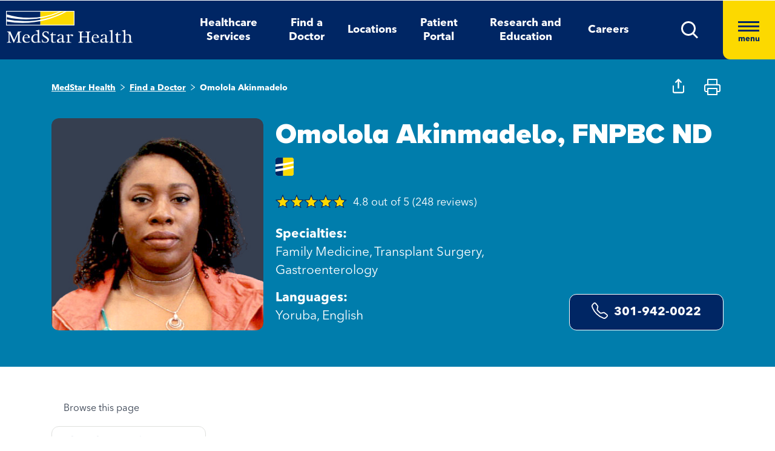

--- FILE ---
content_type: text/html; charset=utf-8
request_url: https://www.medstarhealth.org/doctors/omolola-akinmadelo-dnp
body_size: 14548
content:



<!DOCTYPE html>
<!--[if lt IE 7]>      <html class="no-js lt-ie9 lt-ie8 lt-ie7"> <![endif]-->
<!--[if IE 7]>         <html class="no-js lt-ie9 lt-ie8"> <![endif]-->
<!--[if IE 8]>         <html class="no-js lt-ie9"> <![endif]-->
<!--[if gt IE 8]><!-->
<html class="no-js" lang="en">
<!--<![endif]-->
<head>
<link href="/-/media/feature/experience-accelerator/bootstrap-4/bootstrap-4/styles/pre-optimized-min.css?t=20250326T123729Z" rel="stylesheet"><link href="/-/media/base-themes/core-libraries/styles/pre-optimized-min.css?t=20250326T123726Z" rel="stylesheet"><link href="/-/media/base-themes/main-theme/styles/pre-optimized-min.css?t=20250326T123728Z" rel="stylesheet"><link href="/-/media/themes/mho/medstar/mho-theme/styles/pre-optimized-min.css?t=20251114T122026Z" rel="stylesheet">

    
    



    <title>Omolola Akinmadelo, FNPBC ND| Family Medicine, Transplant Surgery | MedStar Health</title>


<link rel="canonical" href="https://www.medstarhealth.org/doctors/omolola-akinmadelo-dnp">



    <link href="/-/media/project/mho/medstar/icons/favicon.png" rel="shortcut icon" />




<meta property="og:description"  content="Omolola Akinmadelo,FNPBC ND, specializes in Family Medicine and Transplant Surgery and is on staff at MedStar Georgetown University Hospital. Click here for more information and to make an appointment."><meta property="og:type"  content="website"><meta property="og:image"  content="https://medstarhealth-delivery.sitecorecontenthub.cloud/api/public/content/AKINMADELO_Omolola?v=7b8dffd6"><meta property="og:title"  content="Omolola Akinmadelo, FNPBC ND| Family Medicine, Transplant Surgery | MedStar Health"><meta property="og:url"  content="https://www.medstarhealth.org/doctors/omolola-akinmadelo-dnp">



<meta  name="description" content="Omolola Akinmadelo,FNPBC ND, specializes in Family Medicine and Transplant Surgery and is on staff at MedStar Georgetown University Hospital. Click here for more information and to make an appointment.">



<meta property="twitter:image"  content="https://medstarhealth-delivery.sitecorecontenthub.cloud/api/public/content/AKINMADELO_Omolola?v=001830b6"><meta property="twitter:description"  content="Omolola Akinmadelo,FNPBC ND, specializes in Family Medicine and Transplant Surgery and is on staff at MedStar Georgetown University Hospital. Click here for more information and to make an appointment."><meta property="twitter:title"  content="Omolola Akinmadelo, FNPBC ND| Family Medicine, Transplant Surgery | MedStar Health"><meta property="twitter:card"  content="summary">

<div class="component content col-12">
    <div class="component-content">



	

	<script type="application/ld+json">
	{ 
		"@context": "https://schema.org", 
		"@type": "website", 
		"name": "Omolola Akinmadelo, FNPBC ND| Family Medicine, Transplant Surgery | MedStar Health",
		"url":  "https://www.medstarhealth.org/doctors/omolola-akinmadelo-dnp", 
		"description": "Omolola Akinmadelo,FNPBC ND, specializes in Family Medicine and Transplant Surgery and is on staff at MedStar Georgetown University Hospital. Click here for more information and to make an appointment.",
		"image": "https://www.medstarhealth.org#" 
	}
	</script>


    </div>
</div>


<!--Adobe Tag Manager-->
<script src=https://assets.adobedtm.com/b8ef345f1835/3e86cfaec371/launch-6a812c7be335.min.js async></script>

<!-- Google Tag Manager -->
<script>(function(w,d,s,l,i){w[l]=w[l]||[];w[l].push({'gtm.start':
new Date().getTime(),event:'gtm.js'});var f=d.getElementsByTagName(s)[0],
j=d.createElement(s),dl=l!='dataLayer'?'&l='+l:'';j.async=true;j.src=
'https://www.googletagmanager.com/gtm.js?id='+i+dl;f.parentNode.insertBefore(j,f);
})(window,document,'script','dataLayer','GTM-W37347S');</script>
<!-- End Google Tag Manager -->

<!-- Start Common Scripts -->
<meta name="format-detection" content="telephone=no">
<Meta  Name="google-site-verification" Content="ZqPCkFEen8W4QL2cB4onw4llYV2oWlNy2LzQkMYzZpA"/>
<!-- End Common Scripts -->


    <meta name="viewport" content="width=device-width, initial-scale=1" />

</head>
<body class="default-device bodyclass">
    



<!-- Google Tag Manager (noscript) -->
<noscript><iframe src="https://www.googletagmanager.com/ns.html?id=GTM-W37347S"
height="0" width="0" style="display:none;visibility:hidden"></iframe></noscript>
<!-- End Google Tag Manager (noscript) -->
    
<!-- #wrapper -->
<div id="wrapper">
    <!-- #header -->
    <header>
        <div id="header" class="container">
            <div class="row">

    








<div class="component container col-12 position-center mho-bg-dark-blue">
    <div class="component-content" >
<div class="row">
<div class="row component column-splitter">
        <div class="col-5 col-lg-2">
            <div class="row">

<div class="component row-splitter">
        <div class="container-fluid">
            <div >
                <div class="row">


    <a  class="skip-link" href="#content">skip to main navigation</a>
</div>
            </div>
        </div>
        <div class="container-fluid">
            <div >
                <div class="row">

<div class="component image col-12 brand-icon-wrapper">
    <div class="component-content">
<div class="field-image"><a title="Header Logo" href="/"><img src="/-/media/themes/mho/medstar/mho-theme/images/partial-design/header/logo.svg?iar=0&amp;hash=427B5894065C2E75C566D94E5A51CA5F" alt="MedStar Health logo" loading="lazy" data-variantitemid="{D544EA7B-CEB2-4343-9F84-357E0A26A8AC}" data-variantfieldname="Image" /></a></div>    </div>
</div>
</div>
            </div>
        </div>
</div></div>
        </div>
        <div class="col-6 d-none d-sm-none col-lg-8 d-lg-block d-xl-block">
            <div class="row">

<div class="component link-list col-12 header-Nav-menu">
    <div class="component-content">
        
        <ul>
                    <li class="item0 odd first">
<div class="default-button field-link"><a data-variantfieldname="Link" href="/services" data-variantitemid="{A3EFE2D7-2C5F-472C-8F8D-981BC3A3A114}" role="button">Healthcare Services</a></div>                    </li>
                    <li class="item1 even">
<div class="default-button field-link"><a class="fad-url" data-variantfieldname="Link" href="/doctors" data-variantitemid="{83B8F34B-0D5C-47F1-A100-A38804407907}" role="button">Find a Doctor</a></div>                    </li>
                    <li class="item2 odd">
<div class="default-button field-link"><a class="fal-url" data-variantfieldname="Link" href="/locations" data-variantitemid="{1279CAFE-6DCD-4425-B6CC-1BA973E1EA04}" role="button">Locations</a></div>                    </li>
                    <li class="item3 even">
<div class="default-button field-link"><a data-variantfieldname="Link" href="/patient-portal" data-variantitemid="{E43AC2DC-6E7E-45F9-8C3F-29864E17891D}" role="button">Patient Portal</a></div>                    </li>
                    <li class="item4 odd">
<div class="default-button field-link"><a data-variantfieldname="Link" href="/innovation-and-research" data-variantitemid="{CFB383EB-B1D6-47AE-8758-ABD5A84B7B37}" role="button">Research and Education</a></div>                    </li>
                    <li class="item5 even last">
<div class="default-button field-link"><a data-variantfieldname="Link" target="_blank" rel="noopener noreferrer" href="https://careers.medstarhealth.org" data-variantitemid="{DB8FA77A-8022-457A-B33E-3813B61D8A0C}" role="button">Careers</a></div>                    </li>
        </ul>
    </div>
</div>
</div>
        </div>
        <div class="col-7 col-lg-2 hamBurger-button">
            <div class="row">


    <div class="component rich-text col-12 nav-menu-icons">
        <div class="component-content">
<a class="header-map-icon-wrapper fad-url" href="/Doctors#doctorssearch_g=19.0759837%7C72.8776559&amp;doctorssearch_distance%20by%20miles=25000&amp;doctorssearch_o=Distance%2CAscending&amp;doctorssearch_g=39.3555665%7C-76.563896&amp;doctorssearch_distance%20by%20miles=25000&amp;doctorssearch_o=Distance%2CAscending" role="button" tabindex="0" aria-label="location"><img alt="" src="-/media/Themes/MHO/Medstar/MHO Theme/images/Partial Design/Header/Stethescope_icon.svg?h=62&amp;w=50&amp;hash=E04B0D0D75EAFF7FF37420743485E601" style="height: 62px; width: 50px;" /></a>
<a class="header-profile-icon-wrapper" href="/patient-portal" role="button" tabindex="0" aria-label="profile"><img alt="" src="-/media/Themes/MHO/Medstar/MHO Theme/images/Partial Design/Header/Profile.svg?h=62&amp;w=50&amp;hash=E9D71991CFC4D5C487A966DD79D500ED" style="height: 62px; width: 50px;" /></a>
<a class="header-map-icon-wrapper" href="https://careers.medstarhealth.org" role="button" tabindex="0" aria-label="Career"><img alt="" src="-/media/Themes/MHO/Medstar/MHO Theme/images/Partial Design/Header/Career.svg?h=62&amp;w=50&amp;hash=74EE837F39C2063890FE3440CC194C64" style="height: 62px; width: 50px;" /></a>
<a class="search-icon-wrapper-mob" role="button" tabindex="0" aria-label="search"><img alt="" src="-/media/Themes/MHO/Medstar/MHO Theme/images/Partial Design/Header/mSearch.svg?h=62&amp;w=50&amp;hash=F7A8042ED72C21315C9FF6080BADB948" style="height: 62px; width: 50px;" /></a>
<a href="#null" class="search-icon-wrapper" role="button" aria-label="search" aria-expanded="false"><img alt="Search" src="-/media/Themes/MHO/Medstar/MHO Theme/images/Partial Design/Header/DesktopSearch.png?h=29&amp;w=29&amp;hash=9E5C9C23DAF14DCFDF31A05658F31AD8" style="height: 29px; width: 29px;" /></a>
<a href="#null" class="hamburger-wrapper" aria-label="Hamburger menu" aria-expanded="true"><span><span></span><span></span><span></span>menu</span></a>        </div>
    </div>
</div>
        </div>
        <div class="col-6 HamBurger-Overly">
            <div class="row">


<div class="component container col-12">
    <div class="component-content" >
<div class="row">

<div class="component row-splitter">
        <div class="container-fluid">
            <div >
                <div class="row">


<div class="component container col-12 hamburger-menu position-center mho-bg-light-blue">
    <div class="component-content" >
<div class="row">

<div class="component row-splitter">
        <div class="container-fluid">
            <div >
                <div class="row">

<div class="component image col-12 menu-close">
    <div class="component-content">
<div class="field-image"><img src="/-/media/themes/mho/medstar/mho-theme/images/partial-design/hamburger-menu/group-679.svg?iar=0&amp;hash=8909406604418E7DAE08B757E8859648" alt="Close" loading="lazy" data-variantitemid="{F838CBCB-9543-4978-8BE5-2421700603DA}" data-variantfieldname="Image" /></div><div class="field-imagecaption"></div>    </div>
</div>
</div>
            </div>
        </div>
        <div class="container-fluid">
            <div >
                <div class="row">


    <div class="component rich-text col-12 SearchText-H2">
        <div class="component-content">
<label>What can we help you find?</label>        </div>
    </div>



<div class="component container col-12 recent-search-box">
    <div class="component-content" >
<div class="row">


    <div class="component rich-text col-12 recent-search-box-inner">
        <div class="component-content">
<h3>Your recent searches</h3>        </div>
    </div>
</div>    </div>
</div></div>
            </div>
        </div>
</div></div>    </div>
</div></div>
            </div>
        </div>
        <div class="container-fluid">
            <div >
                <div class="row">


<div class="component container col-12 hamburger-menu hamburger-menu-nav-links position-center mho-bg-white">
    <div class="component-content" >
<div class="row">

<div class="component row-splitter">
        <div class="container-fluid">
            <div >
                <div class="row">


<div class="component container col-12 main-Menu-warapper">
    <div class="component-content" >
<div class="row">

<div class="component link col-12 image" id="UCLink">
    <div class="component-content">




   <a class="poi-url fal-url"  href="/locations#locationsearch_Locations by Type=Urgent Care" tabindex="-1">
<img src="/-/media/themes/mho/medstar/mho-theme/images/partial-design/hamburger-menu/group-682.svg?iar=0&amp;hash=F0F428665140520050E4DABE971EB4A3" alt="Urgent Care" /></a>
<span class="image-caption field-imagecaption">
<a class="poi-url fal-url"  href="/locations#locationsearch_Locations by Type=Urgent Care" tabindex="-1"></a></span>
<div class="field-targeturl">
  <a class="poi-url fal-url" href="/locations#locationsearch_Locations by Type=Urgent Care">Urgent Care</a>
</div>
    </div>
</div>

<div class="component link col-12 image" id="PCLink">
    <div class="component-content">




   <a class="poi-url fal-url"  href="/locations#locationsearch_Locations by Type=Primary Care" tabindex="-1">
<img src="/-/media/themes/mho/medstar/mho-theme/images/partial-design/hamburger-menu/path-10256.svg?iar=0&amp;hash=F6159D416BF2900F7F815DAE48BA39F1" alt="Primary Care" /></a>
<span class="image-caption field-imagecaption">
<a class="poi-url fal-url"  href="/locations#locationsearch_Locations by Type=Primary Care" tabindex="-1"></a></span>
<div class="field-targeturl">
  <a class="poi-url fal-url" href="/locations#locationsearch_Locations by Type=Primary Care">Primary Care</a>
</div>
    </div>
</div>

<div class="component link col-12 image" id="SCLink">
    <div class="component-content">




   <a class="poi-url fad-url"  href="/services" tabindex="-1">
<img src="/-/media/themes/mho/medstar/mho-theme/images/partial-design/hamburger-menu/path-10257.svg?iar=0&amp;hash=25B2EE844B3753F0D8E730525F5D2754" alt="Specialty Care" /></a>
<span class="image-caption field-imagecaption">
<a class="poi-url fad-url"  href="/services" tabindex="-1"></a></span>
<div class="field-targeturl">
  <a class="poi-url fad-url" href="/services">Specialty Care</a>
</div>
    </div>
</div>

<div class="component link col-12 image" id="THLink">
    <div class="component-content">




   <a class="poi-url "  href="/services/medstar-evisit-telehealth" tabindex="-1">
<img src="/-/media/themes/mho/medstar/mho-theme/images/partial-design/hamburger-menu/group-703.svg?h=86&amp;iar=0&amp;w=68&amp;hash=8841879F8D06C6604E4B97574D4435D4" alt="Telehealth" width="68" height="86" /></a>
<span class="image-caption field-imagecaption">
<a class="poi-url "  href="/services/medstar-evisit-telehealth" tabindex="-1"></a></span>
<div class="field-targeturl">
  <a class="poi-url " href="/services/medstar-evisit-telehealth">Telehealth</a>
</div>
    </div>
</div></div>    </div>
</div></div>
            </div>
        </div>
        <div class="container-fluid">
            <div >
                <div class="row">

<div class="component link-list col-12 Hamburger-Nav-List">
    <div class="component-content">
        
        <ul>
                    <li class="item0 odd first">
<div class="default-button field-link"><a class="fad-url" data-variantfieldname="Link" href="/doctors" data-variantitemid="{19E9D315-D303-4497-A57C-16F47D27901A}" role="button">Find a Doctor</a></div>                    </li>
                    <li class="item1 even last">
<div class="default-button field-link"><a class="fal-url" data-variantfieldname="Link" href="/locations" data-variantitemid="{B3A24DD0-C262-4021-ACF1-37501A7EF94F}" role="button">Find a Location</a></div>                    </li>
        </ul>
    </div>
</div>


<div class="component link-list col-12 Hamburger-Nav-List">
    <div class="component-content">
        
        <ul>
                    <li class="item0 odd first">
<div class="default-button field-link"><a data-variantfieldname="Link" target="_blank" title="Careers" rel="noopener noreferrer" href="https://careers.medstarhealth.org/" data-variantitemid="{CB00A7DC-2270-4AC5-B632-811022330664}" role="button">Careers</a></div>                    </li>
                    <li class="item1 even">
<div class="default-button field-link"><a data-variantfieldname="Link" title="Nursing Careers" href="https://careers.medstarhealth.org/nursing-welcome" data-variantitemid="{4B9C4672-EE96-47F8-8DA0-C5D3EB263EA3}" role="button">Nursing Careers</a></div>                    </li>
                    <li class="item2 odd last">
<div class="default-button field-link"><a data-variantfieldname="Link" target="_blank" title="Physical Therapy Careers" rel="noopener noreferrer" href="https://careers.medstarhealth.org/physicaltherapy" data-variantitemid="{BF392D2A-2376-4AD0-827E-E0E0977053A8}" role="button">Physical Therapy Careers</a></div>                    </li>
        </ul>
    </div>
</div>
</div>
            </div>
        </div>
        <div class="container-fluid">
            <div >
                <div class="row">

<div class="component link-list col-12 Hamburger-Nav-List">
    <div class="component-content">
        
        <ul>
                    <li class="item0 odd first">
<div class="default-button field-link"><a data-variantfieldname="Link" href="/education" data-variantitemid="{EA85F596-81F3-4D6C-A440-AF4BA1EE374D}" role="button">Medical Education</a></div>                    </li>
                    <li class="item1 even last">
<div class="default-button field-link"><a data-variantfieldname="Link" href="/innovation-and-research" data-variantitemid="{9960F6B7-B288-427B-A80C-2F3B7F5F75D9}" role="button">Research &amp; Innovation</a></div>                    </li>
        </ul>
    </div>
</div>
</div>
            </div>
        </div>
        <div class="container-fluid">
            <div >
                <div class="row">

<div class="component link-list col-12 Hamburger-Nav-List">
    <div class="component-content">
        
        <ul>
                    <li class="item0 odd first">
<div class="default-button field-link"><a data-variantfieldname="Link" href="/patient-portal" data-variantitemid="{46CFCAE4-5DDF-4A7C-84C3-0E450E12B70A}" role="button">Patient Portal</a></div>                    </li>
                    <li class="item1 even">
<div class="default-button field-link"><a data-variantfieldname="Link" target="_blank" rel="noopener noreferrer" href="https://apps.loyale.us/Patient/#/Login/MEDSTAR" data-variantitemid="{360DBDF5-CEE4-422E-97F8-ADDA1E35CB71}" role="button">Pay My Bill</a></div>                    </li>
                    <li class="item2 odd">
<div class="default-button field-link"><a data-variantfieldname="Link" href="/billing-and-insurance" data-variantitemid="{6C008442-47C7-43EF-85CD-5A62B5F8E898}" role="button">Billing &amp; Insurance Questions</a></div>                    </li>
                    <li class="item3 even last">
<div class="default-button field-link"><a data-variantfieldname="Link" href="/contact-us" data-variantitemid="{34CC0660-BA8F-4145-8A37-696408CD865B}" role="button">Contact Us</a></div>                    </li>
        </ul>
    </div>
</div>
</div>
            </div>
        </div>
        <div class="container-fluid">
            <div >
                <div class="row">

<div class="component link-list col-12 Hamburger-Nav-List">
    <div class="component-content">
        
        <ul>
                    <li class="item0 odd first">
<div class="default-button field-link"><a data-variantfieldname="Link" href="/about" data-variantitemid="{DEC816C6-781C-49F0-8CC8-DA575DD75C04}" role="button">About Us</a></div>                    </li>
                    <li class="item1 even">
<div class="default-button field-link"><a data-variantfieldname="Link" href="/for-healthcare-professionals" data-variantitemid="{D8E2A3A4-5183-4AAE-B073-5F19E1A62A1C}" role="button">For Healthcare Professionals</a></div>                    </li>
                    <li class="item2 odd">
<div class="default-button field-link"><a data-variantfieldname="Link" href="/news-and-publications" data-variantitemid="{CED9D670-1213-4910-971B-0721DA869F8D}" role="button">News &amp; Publications</a></div>                    </li>
                    <li class="item3 even">
<div class="default-button field-link"><a data-variantfieldname="Link" href="/classes-and-events" data-variantitemid="{C5DE8EC6-D018-4A9F-91BF-48470917D412}" role="button">Classes &amp; Events</a></div>                    </li>
                    <li class="item4 odd last">
<div class="default-button field-link"><a data-variantfieldname="Link" href="/philanthropy" data-variantitemid="{B94ECEF9-55B4-41EB-9DA4-7050FE227597}" role="button">Philanthropy</a></div>                    </li>
        </ul>
    </div>
</div>
</div>
            </div>
        </div>
</div></div>    </div>
</div></div>
            </div>
        </div>
</div></div>    </div>
</div></div>
        </div>
        <div class="col-6 header-search-cmpt">
            <div class="row">


<div class="component container col-12 header-search-box nav-menu-icons-wrapper mho-bg-dark-blue">
    <div class="component-content" >
<div class="row">


<div class="component container col-12">
    <div class="component-content" >
<div class="row">

<div class="component row-splitter">
        <div class="container-fluid">
            <div >
                <div class="row">

<div class="component search-box col-10 col-md-10" data-properties='{"endpoint":"//sxa/search/results/","suggestionEndpoint":"//sxa/search/suggestions/","suggestionsMode":"ShowPredictions","resultPage":"/global-search","targetSignature":"globalprovider,globalservice,globallocation,globalce,globalnews,globalblog,globalpatient,globalarticle,globalother","v":"{F82227C3-9A21-4496-908B-F3B82257EBB7}","s":"","p":25,"l":"","languageSource":"SearchResultsLanguage","searchResultsSignature":"globalprovider,globalservice,globallocation,globalce,globalnews,globalblog,globalpatient,globalarticle,globalother","itemid":"{9AA4152A-BDA7-4867-A956-8576E418E7CD}","minSuggestionsTriggerCharacterCount":2}'>
    <div class="component-content">
        
                <input type="text" class="search-box-input" autocomplete="off" name="textBoxSearch" maxlength="100" placeholder="Providers, Services, and More" />
                    <button class="search-box-button-with-redirect" type="submit">
                        .
                    </button>
    </div>
</div>


<div class="component image col-2 col-md-2 close-btn">
    <div class="component-content">
<div class="field-image"><img src="/-/media/themes/mho/medstar/mho-theme/images/partial-design/hamburger-menu/group-679.svg?iar=0&amp;hash=8909406604418E7DAE08B757E8859648" alt="Close" loading="lazy" data-variantitemid="{F838CBCB-9543-4978-8BE5-2421700603DA}" data-variantfieldname="Image" /></div><div class="field-imagecaption"></div>    </div>
</div>



<div class="component container col-12 recent-search-box">
    <div class="component-content" >
<div class="row">


    <div class="component rich-text col-12 recent-search-box-inner">
        <div class="component-content">
<h3>Your recent searches</h3>        </div>
    </div>
</div>    </div>
</div></div>
            </div>
        </div>
</div></div>    </div>
</div></div>    </div>
</div></div>
        </div>
</div></div>    </div>
</div></div>
        </div>
    </header>
    <!-- /#header -->
    <!-- #content -->
    <main>
        <div id="content" class="container">
            <div class="row">



<div class="component content basic-hero col-12 d-none d-sm-none d-md-none d-lg-none d-xl-none">
    <div class="component-content">
<div class="component container col-12 box-extra-large">
<div class="component-content">
    <div class="row">
       <div class="col-12">
             <div class="field-title">Omolola Akinmadelo, FNPBC ND| Family Medicine, Transplant Surgery | MedStar Health</div>
        </div>
    </div>
</div>
</div>    </div>
</div>



    <div class="component rich-text mho-bg-cream add_location_popup">
        <div class="component-content">
<div class="modal-dialog">
<div class="modal-content">
<div class="modal-header">
<a class="add_loctionnclose_icon" aria-label="Close dialog" role="button" href="#null"></a>
</div>
<div class="modal-body">
<div class="location_form_title">
<a class="use-my-current-location" aria-label="Use my current location" href="#null">Use My Current Location</a>
<p class="geolocation-denied-error-msg">Please Enable Location Services in Your Browser Settings to Continue</p>
<p>Or</p>
<p role="heading" aria-level="2">Enter Your Preferred Location</p>
</div>
<form method="POST">
    <div class="form-group">
    <div>
    <input id="loc-zip_code" aria-describedby="loc-zip-error" name="zip_code" class="form-control input-lg pac-target-input" type="text" placeholder="Zip code or city, state" autocomplete="off" />
    </div>
    </div>
    <div class="form-group">
    <div>
    <!-- <a class="btn btn-link" href="">Forgot Your Password?</a> -->
    <p class="error-message" tabindex="0">Invalid Address !</p>
    <p class="error-message zipcode" id="loc-zip-error" tabindex="-1" data-errorcontent="Please Enter Valid Zip Code"><span></span></p>
    <button class="btn" type="submit"><strong>Update Preferred Location</strong></button>
    </div>
    </div>
</form>
</div>
</div>
<!-- /.modal-content -->
</div>        </div>
    </div>



<div class="component container col-12">
    <div class="component-content" >
<div class="row">

<div class="component row-splitter">
        <div class="container-fluid">
            <div >
                <div class="row">


<div class="component container col-12 bg-full-width heading-cta-banner mho-bg-light-blue">
    <div class="component-content" >
<div class="row">

<div class="component row-splitter">
        <div class="container-fluid">
            <div >
                <div class="row">
<div class="component breadcrumb col-12 Breadcrumb-Generic">
    <div class="component-content">
        <nav aria-label="Breadcrumb" role="navigation" class="title-hover">
            <ol>
                    <li class="breadcrumb-item home">
<div class="notranslate field-navigationtitle"><a title="MedStar Health" href="/">MedStar Health</a></div>                            <span class="separator">&gt;</span>
                    </li>
                    <li class="breadcrumb-item ">
<div class="notranslate field-navigationtitle"><a title="Find a Doctor" href="/doctors">Find a Doctor</a></div>                            <span class="separator">&gt;</span>
                    </li>
                    <li class="breadcrumb-item last">
<div class="notranslate field-navigationtitle"><a title="Omolola Akinmadelo" href="/doctors/omolola-akinmadelo-dnp">Omolola Akinmadelo</a></div>                            <span class="separator">&gt;</span>
                    </li>
            </ol>
        </nav>
    </div>
</div>


<script>!function(d,s,id){var js,fjs=d.getElementsByTagName(s)[0];if(!d.getElementById(id)){js=d.createElement(s);js.id=id;js.src="//platform.twitter.com/widgets.js";fjs.parentNode.insertBefore(js,fjs);}}(document,"script","twitter-wjs");</script><div class="component social-media-share col-12 mho-bg-cream medstar-social-media mho-model">
    <div class="component-content">
         
        <ul>
                <li>
                    <a class="facebook-icon" href="https://www.facebook.com/sharer/sharer.php?u=" 
  onclick="
    window.open(
      'https://www.facebook.com/sharer/sharer.php?u='+encodeURIComponent(location.href), 
      'facebook-share-dialog', 
      'width=626,height=436'); 
    return false;">
 <span class="sr-only">Medstar Facebook opens a new window</span>
</a>
                </li>
                <li>
                    <a class="twitter-icon" href="https://twitter.com/share?url="
 onclick="
    window.open(
      'https://twitter.com/share?url='+encodeURIComponent(location.href),
      'facebook-share-dialog', 
      'width=626,height=436'); 
    return false;">
<span class="sr-only">Medstar Twitter opens a new window</span>
</a>
                </li>
                <li>
                    <a class="linkedln-icon" href="https://linkedin.com/shareArticle?mini=true&amp;url=" 
  onclick="
    window.open(
      'https://linkedin.com/shareArticle?mini=true&amp;url='+encodeURIComponent(location.href), 
      'facebook-share-dialog', 
      'width=626,height=436'); 
    return false;">
<span class="sr-only">Medstar Linkedin opens a new window</span>
</a>
                </li>
        </ul>
    </div>
</div></div>
            </div>
        </div>
        <div class="container-fluid">
            <div >
                <div class="row">

<div class="component content col-12">
    <div class="component-content">
<div><!-- doctor profile code starts               -->

<div class="doctor-profile">
   <div class="row">
      <img src="/-/media/Themes/MHO/Medstar/MHO-Theme/images/Icons/Share Icon" alt="" class="doctor-share-icon social-media-share-icon" 
         data-title="Share this profile" width="19" height="12">
      <img src="/-/media/Themes/MHO/Medstar/MHO-Theme/images/Icons/Print Icon" alt="" class="doctor-print-icon" width="25" height="12">
      <div class="col-12 col-lg-4 d-none d-lg-block">
         
         <div class="field-image">
            <img src="https://medstarhealth-delivery.sitecorecontenthub.cloud/api/public/content/AKINMADELO_Omolola?v=4bfdccc5" alt="Omolola Akinmadelo" >
         </div>
         
         
      </div>
      <div class="col-12 col-lg-8 doctor-profile-details">
         <div class="row">
            <div class="col-12 padding-0">
               <h1 class="notranslate">
            

  Omolola Akinmadelo,  FNPBC ND


                  			
                  <div class="img-hover-title-container"> <img class="medstarimg" src="/-/media/Themes/MHO/Medstar/MHO-Theme/images/Logo/MedStar_icon" alt="" width="30" height="30"/><span>Provider is directly employed by MedStar Health</span></div>
                  
               </h1>
               

               <a href="#" class="star-ratings-sprite PG"><span class="star-ratings-sprite-rating" >4.8 out of 5 (248 reviews)</span></a>

               
            </div>
         </div>
         <div class="row doctor-profile-lastRow">
            <div class="col-12 col-lg-6">
               <div class="field-image d-lg-none">
                  
                  <div class="field-image">
                     <img src="https://medstarhealth-delivery.sitecorecontenthub.cloud/api/public/content/AKINMADELO_Omolola?v=4bfdccc5" alt="">
                  </div>
                  
               </div>
               <div class="doc-details">
                  
                  <p><strong>Specialties:</strong> Family Medicine, Transplant Surgery, Gastroenterology</p>
                  <p><strong>Languages:</strong> Yoruba, English</p>
                  
                  
             
                  
                  
                  
              
                 
               </div>
            </div>
            <!--	<div class="col-12 col-lg-6 align-self-end">	-->
            <div class="col-12 col-lg-6 align-self-start align-self-xl-end">
               
              <!-- <p class="provider-bio-status text-left text-xl-center"><strong></strong></p>-->
               
               
               <div class="field-link button-with-border">
                  <a id ="phoneNumber" class="notranslate" href="tel:301-942-0022">
                     <svg xmlns="http://www.w3.org/2000/svg" width="27" height="27" fill="currentColor" class="bi bi-telephone" viewBox="0 0 16 16" style="margin-right: 10px; margin-top: -5px;">
                        <path d="M3.654 1.328a.678.678 0 0 0-1.015-.063L1.605 2.3c-.483.484-.661 1.169-.45 1.77a17.6 17.6 0 0 0 4.168 6.608 17.6 17.6 0 0 0 6.608 4.168c.601.211 1.286.033 1.77-.45l1.034-1.034a.678.678 0 0 0-.063-1.015l-2.307-1.794a.68.68 0 0 0-.58-.122l-2.19.547a1.75 1.75 0 0 1-1.657-.459L5.482 8.062a1.75 1.75 0 0 1-.46-1.657l.548-2.19a.68.68 0 0 0-.122-.58zM1.884.511a1.745 1.745 0 0 1 2.612.163L6.29 2.98c.329.423.445.974.315 1.494l-.547 2.19a.68.68 0 0 0 .178.643l2.457 2.457a.68.68 0 0 0 .644.178l2.189-.547a1.75 1.75 0 0 1 1.494.315l2.306 1.794c.829.645.905 1.87.163 2.611l-1.034 1.034c-.74.74-1.846 1.065-2.877.702a18.6 18.6 0 0 1-7.01-4.42 18.6 18.6 0 0 1-4.42-7.009c-.362-1.03-.037-2.137.703-2.877z"></path>
                     </svg>
                     301-942-0022
                  </a>
               </div>
               
            </div>
         </div>
      </div>
   </div>
</div>
<script src="https://www.youtube.com/iframe_api"></script>
<script src="https://player.vimeo.com/api/player.js"></script></div>    </div>
</div>
</div>
            </div>
        </div>
</div></div>    </div>
</div></div>
            </div>
        </div>
        <div class="container-fluid">
            <div >
                <div class="row">


<div class="component container col-12">
    <div class="component-content" >
<div class="row">
<div class="row component column-splitter">
        <div class="col-12 col-lg-4">
            <div class="row">


    <div class="component rich-text col-12 nav-content">
        <div class="component-content">
<div role="navigation">
<p role="heading" aria-level="2">Browse this page</p>
</div>        </div>
    </div>
</div>
        </div>
        <div class="col-12 col-lg-8">
            <div class="row">


<div class="component container col-12">
    <div class="component-content" >
<div class="row">

<div class="component content col-12">
    <div class="component-content">
<div class="col-12 p-0 doc-body">

	<div class="component content">
	
	</div>
	
	<div class="component content  clinical-focus">
	<div>


        <div class="component-content">
            <h2>Clinical areas of focus</h2>
            <div class="mho-bg-dark-blue mscard">
                 <ul>
                   
		              <li> Intestinal Dysmotility </li>
		                   
                 </ul>
                <a href="#" class="show-more">Show More</a>
            </div>
        </div>
</div>
	</div>

	<div class="component content">
	<div>

<h2>Conditions and procedures</h2>
<div class="component container condition-procedure-container">
<div class="row">
<div class="col-12 col-lg-6">
<div class="conditions mho-bg-dark-blue">
<h4 role="heading" aria-level="3">Conditions I treat</h4>
<ul class="listconditions" >

<li> Abdominal Pain </li>

<li> Abnormal Body Structure Imaging </li>

<li> Acute Pancreatitis </li>

<li> Alcoholic Fatty Liver </li>

<li> Anal Abscess </li>

<li> Anal Fissures </li>

<li> Anal Venous Thrombosis </li>

<li> Anal Warts (CONDYLOMA) </li>

<li> Anemia Due To Chronic Bleeding </li>

<li> Anosmia </li>

<li> Anthrax </li>

<li> Anus And Rectum Diseases </li>

<li> Aphagia </li>

<li> Aphagia And Dysphagia </li>

<li> Ascites </li>

<li> Benign Neoplasm Of Colon, Rectum, Anus And Anal Canal </li>

<li> Benign Tumor </li>

<li> Biliary Tract Disease </li>

<li> Blood In Stool </li>

<li> Celiac Disease </li>

<li> Choledocholithiasis </li>

<li> Chronic Diarrhea </li>

<li> Colitis </li>

<li> Colon Cancer </li>

<li> Colon Disease </li>

<li> Colon Polyps </li>

<li> Constipation </li>

<li> Crohn&#39;s Disease </li>

<li> Crohn&#39;s Disease [Regional Enteritis] </li>

<li> Cutaneous Abscess </li>

<li> Cyclic Vomiting Syndrome </li>

<li> Diabetic Gastroparesis </li>

<li> Digestive System Diseases </li>

<li> Digestive System Symptoms </li>

<li> Diseases Of Esophagus </li>

<li> Diseases Of Stomach And Duodenum </li>

<li> Diseases Of The Small Intestine </li>

<li> Disorders Of Mineral Metabolism </li>

<li> Diverticular Disease </li>

<li> Diverticulitis </li>

<li> Duodenal Ulcer </li>

<li> Duodenitis </li>

<li> Dysphagia </li>

<li> Encaphalopathy Of Prematurity </li>

<li> Endometriosis </li>

<li> Esophageal Spasm </li>

<li> Esophageal Stricture </li>

<li> Esophagitis </li>

<li> Family History Of Malignant Neoplasm </li>

<li> Family History Of Specific Disorders </li>

<li> Flatulence </li>

<li> Functional Dyspepsia </li>

<li> Functional Intestinal Disorders </li>

<li> Gallbladder Disease </li>

<li> Gas And Bloating </li>

<li> Gastric Cancer </li>

<li> Gastric Varices </li>

<li> Gastritis </li>

<li> Gastroenteritis </li>

<li> Gastroesophageal Reflux Disease (GERD) In Children </li>

<li> Gastrointestinal Bleeding </li>

<li> Gastrointestinal Bleeding And Rectal Bleeding </li>

<li> General Symptoms </li>

<li> Genetic Susceptibility To Disease </li>

<li> Hemorrhoids </li>

<li> Hemorrhoids And Perianal Venous Thrombosis </li>

<li> Hepatitis A </li>

<li> Hepatitis B </li>

<li> Hepatitis C </li>

<li> Hepatomegaly </li>

<li> Hepatomegaly And Splenomegaly </li>

<li> Infectious Gastroenteritis </li>

<li> Inflammatory Bowel Disease </li>

<li> Inflammatory Bowel Disease (IBD) With Infection </li>

<li> Intestinal Atresia </li>

<li> Intestinal Dysmotility </li>

<li> Intestinal Infections </li>

<li> Intestinal Ischemia </li>

<li> Intestinal Perforation </li>

<li> Intestinal Stenosis </li>

<li> Irritable Bowel Syndrome </li>

<li> Jaundice </li>

<li> Lactose Intolerance </li>

<li> Liver Encephalopathy </li>

<li> Liver Failure </li>

<li> Liver Fibrosis </li>

<li> Long Term Drug Therapy </li>

<li> Malabsorption </li>

<li> Myocarditis </li>

<li> Noninfective Gastroenteritis </li>

<li> Pancreatitis </li>

<li> Peptic Ulcer Disease </li>

<li> Perianal Itching </li>

<li> Perianal Pain </li>

<li> Personal History Of Diseases And Conditions </li>

<li> Polycystic Liver Disease </li>

<li> Portal Hypertension </li>

<li> Proctitis </li>

<li> Pseudomembranous Colitis </li>

<li> Rectal Cancer </li>

<li> Rectal Pain </li>

<li> Rectal Ulcers </li>

<li> Renal Artery Thrombosis </li>

<li> Short Bowel Syndrome </li>

<li> Small Intestine Cancer </li>

<li> Small Intestine Diseases </li>

<li> Stomach Cancer </li>

<li> Stomach Ulcers </li>

<li> Swallowing Disorders </li>

<li> Ulcerative Colitis </li>

<li> Vaginal Wall Prolapse </li>

<li> Viral Hepatitis </li>

<li> Vomiting And Nausea </li>

<li> Vomiting Blood </li>

<li> Zollinger </li>


</ul>
<hr aria-hidden="true">
<a class="show-more" href="#">Show All</a>
<a class="show-less" href="#">Show Less</a>
</div>
</div>








<div class="col-12 col-lg-6">
<div class="conditions mho-bg-dark-blue">
<h4 role="heading" aria-level="3" >Procedures I perform</h4>
<ul>

<li> Blood Transfusion </li>

<li> Cystitis Treatment </li>

<li> Duplex Scan Of Extremity Veins </li>

<li> Gastrointestinal Motility Study </li>

<li> Gastrointestinal Neurological Disorders Treatment </li>

<li> Graft Rejection Prevention </li>

<li> Hemolytic Uremic Syndrome Treatment </li>

<li> Hepatic Encephalopathy Management </li>

<li> Hepatitis E Treatment </li>

<li> Hysteroscopic Polyp Resection </li>

<li> Inflammatory Bowel Disease </li>

<li> Live-In Care </li>

<li> Nephrectomy </li>

<li> Nephritic Syndrome Treatment </li>

<li> Nephrotic Syndrome Treatment </li>

<li> Nutrition Counseling </li>

<li> PH Monitoring </li>

<li> Portosystemic Shunt </li>

<li> Skin Allergy Testing </li>

<li> Sonohysterography </li>

<li> Urinary Incontinence Treatment </li>

<li> Venous Access Device Removal </li>

<li> Venous Ulcer Treatment </li>

<li> Viral Gastroenteritis Treatment </li>

<li> Virtual Autopsy </li>

<li> Von Willebrand Factor Replacement </li>


</ul>
<hr aria-hidden="true">
<a class="show-more" href="#">Show All<span class="sr-only"> button Press enter to expand</span></a>
<a class="show-less" href="#">Show Less</a>



</div>
</div>

</div>
</div>
</div>
	</div>

<div class="component content">

    <div class="component container">
        <div class="location-component-container">
            <h2>Practice locations</h2>
            <p class="location-body">
                <strong>Distance from <span class="zipcode-label"></span></strong>
                <a class="location-finder-popup" href="" tabindex="0"><u><span class="with-out-location">Change Location</span><span class="with-location">Enter your Location</span></u></a>
            </p>
        
            
                <div class="mho-bg-cream location-component-content doc-profile-location">
                    <div>
                        <p>
                            <strong>
                                
                                    18109 Prince Philip Dr </br>
                                

                                
                                    B-100 </br>
                                
                                
                                 

                                
                                    Olney,
                                

                                
                                    MD, 
                                

                                20832
                            </strong>
                        </p>

                      
                             <a class="phone-body" href="tel: 301-774-8962"><strong>301-774-8962</strong></a>
                         
 
                        
                             <p class="field-fax-blue"><Strong> Fax 202-877-3062 </Strong></p>
                         
                    </div>            
                <div>
                  
                <a class="location-body get-direction-link" target="_blank" href="https://www.google.com/maps/dir/?api=1&origin=&destination=18109 Prince Philip Dr,Olney,MD,20832&travelmode=driving">Get Directions</a>
                <p data-lat="39.154031" data-lon="-77.05431"><span class="distance-val"></span> miles away</p>
    
                
                             <p class="field-fax-blue"><Strong> Fax 202-877-3062 </Strong></p>
                         
				</div>
				</div>
            
                <div class="mho-bg-cream location-component-content doc-profile-location">
                    <div>
                        <p>
                            <strong>
                                
                                    12012 Veirs Mills Rd </br>
                                

                                
                                
                                 

                                
                                    Silver Spring,
                                

                                
                                    MD, 
                                

                                20906
                            </strong>
                        </p>

                      
                             <a class="phone-body" href="tel: 301-942-3550"><strong>301-942-3550</strong></a>
                         
 
                        
                             <p class="field-fax-blue"><Strong> Fax 301-933-3621 </Strong></p>
                         
                    </div>            
                <div>
                  
                <a class="location-body get-direction-link" target="_blank" href="https://www.google.com/maps/dir/?api=1&origin=&destination=12012 Veirs Mills Rd,Silver Spring,MD,20906&travelmode=driving">Get Directions</a>
                <p data-lat="39.052736" data-lon="-77.076908"><span class="distance-val"></span> miles away</p>
    
                
                             <p class="field-fax-blue"><Strong> Fax 301-933-3621 </Strong></p>
                         
				</div>
				</div>
            
        </div>
    </div>           

</div>


<div class="component content">
<div>
<h2>Insurance</h2>
<p>
   MedStar Health accepts most major health insurance plans. If you are uncertain as to whether your individual health insurance plan is accepted at MedStar Health, please call your insurance company.
</p>
<ul class="nested-accordion doctor-insurance">
  <li>
    <a class="toggle" href="javascript:void(0);">List of insurance plans we accept</a>
	<ul>
		
	
	<li name="COVENTRY HEALTH NETWORK">
	First Health PPO</li>
	
		
	
	<li name="AETNA">
	Aetna Quality Point of Service (POS)</li>
	
		
	
	<li name="UNITED HEALTH CAREMID-ATLANTIC MEDICAL SERVICES, INC. (UHC-MAMSI PLANS)">
	Optimum Choice</li>
	
		
	
	<li name="CAREFIRST">
	CareFirst Blue Card Program</li>
	
		
	
	<li name="CAREFIRST">
	HealthyBlue PPO</li>
	
		
	
	<li name="CIGNA HEALTH CARE">
	CIGNA Connect EPO</li>
	
		
	
	<li name="AETNA">
	Aetna Medicare Advantage PFFS Plan</li>
	
		
	
	<li name="BEECH STREET">
	Beech Street PPO</li>
	
		
	
	<li name="UNITED HEALTHCARE (UHC)COMMERCIAL PLANS">
	Core Essential (HMO)</li>
	
		
	
	<li name="UNITED HEALTHCARE (UHC)COMMERCIAL PLANS">
	United Healthcare Select HMO - EPO/NPP</li>
	
		
	
	<li name="AETNA">
	Aetna Open Choice (PPO)</li>
	
		
	
	<li name="UNITED HEALTHCARE MEDICARE PLANS">
	UHC Group Medicare Advantage Plans (HMO, POS, PPO)</li>
	
		
	
	<li name="UNITED HEALTHCARE MEDICARE PLANS">
	UnitedHealthcare and AARP Medicare Complete Plans</li>
	
		
	
	<li name="MEDICARE PLANS">
	NYC Medicare Advantage Plus</li>
	
		
	
	<li name="AETNA">
	IH-Open POS Plus</li>
	
		
	
	<li name="AMERIGROUP">
	AMERIVANTAGE/Amerigroup Community Care</li>
	
		
	
	<li name="UNITED HEALTH CAREMID-ATLANTIC MEDICAL SERVICES, INC. (UHC-MAMSI PLANS)">
	Optimum Choice & Optimum Choice Preferred (POS) Cardiac Global</li>
	
		
	
	<li name="UNITED HEALTHCARE (UHC)COMMERCIAL PLANS">
	United Healthcare Choice Plus Cardiac Global</li>
	
		
	
	<li name="CAREFIRST">
	CareFirst Blue Choice Opt Out Open Access</li>
	
		
	
	<li name="CAREFIRST">
	CareFirst BlueChoice HMO</li>
	
		
	
	<li name="UNITED HEALTHCARE MEDICARE PLANS">
	UHC Passport</li>
	
		
	
	<li name="MULTIPLAN">
	MultiPlan, Inc</li>
	
		
	
	<li name="UNITED HEALTHCARE MEDICARE PLANS">
	Medicare Direct</li>
	
		
	
	<li name="UNITED HEALTH CAREMID-ATLANTIC MEDICAL SERVICES, INC. (UHC-MAMSI PLANS)">
	M.D. IPA Preferred (POS)</li>
	
		
	
	<li name="UNITED HEALTH CAREMID-ATLANTIC MEDICAL SERVICES, INC. (UHC-MAMSI PLANS)">
	OCI Direct (HMO)</li>
	
		
	
	<li name="UNITED HEALTHCARE MEDICAID MCOS">
	United HealthCare Community Plan - Maryland Health Choice Program</li>
	
		
	
	<li name="JOHNS HOPKINS HEALTHCARE">
	Employee Health Plan</li>
	
		
	
	<li name="HUMANA MILITARY (TRICARE EAST)">
	TRICARE for Life East</li>
	
		
	
	<li name="AETNA">
	Aetna Classic 3500</li>
	
		
	
	<li name="UNITED HEALTHCARE MEDICAID MCOS">
	United Healthcare Community Plan - VA Medicaid MCO</li>
	
		
	
	<li name="KAISER PERMANENTE">
	Kaiser Permanente HMO Plus and DHMO Plus Member</li>
	
		
	
	<li name="MARYLAND PHYSICIANS CARE">
	Maryland Physicians Care MCO</li>
	
		
	
	<li name="UNITED HEALTH CAREMID-ATLANTIC MEDICAL SERVICES, INC. (UHC-MAMSI PLANS)">
	M.D. IPA (HMO)</li>
	
		
	
	<li name="AETNA">
	Aetna Worker's Compensation Network</li>
	
		
	
	<li name="UNITED HEALTHCARE MEDICARE PLANS">
	UnitedHealthcare Medicare Adv. Special Needs Plans</li>
	
		
	
	<li name="AETNA">
	Aetna HMO</li>
	
		
	
	<li name="MEDICARE PLANS">
	BCBS of Michigan  (BCN Advantage,Security Blue, Freedom, Medicare PLUS Blue Group PPO)</li>
	
		
	
	<li name="HUMANA MEDICARE ADVANTAGE">
	Humana Medicare Advantage - HMO Open Access</li>
	
		
	
	<li name="MEDICARE PLANS">
	Medicare FFS</li>
	
		
	
	<li name="AETNA">
	Aetna Advantage 5750</li>
	
		
	
	<li name="AETNA">
	Aetna Better Health of VA</li>
	
		
	
	<li name="AETNA">
	IH-HMO</li>
	
		
	
	<li name="UNITED HEALTHCARE (UHC)COMMERCIAL PLANS">
	Options PPO Cardiac Global</li>
	
		
	
	<li name="AETNA">
	Aetna Traditional Choice (PPO)</li>
	
		
	
	<li name="ANTHEM BCBS OF VA (SEE NOTES)">
	Anthem Federal Employee Program Basic</li>
	
		
	
	<li name="CAREFIRST">
	CareFirst Maryland Point of Service Plan</li>
	
		
	
	<li name="HUMANA MEDICARE ADVANTAGE">
	Humana Medicare Advantage - PPO</li>
	
		
	
	<li name="CAREFIRST">
	CareFirst Group Medicare Advantage prescription drug benefit (PPO)</li>
	
		
	
	<li name="AETNA">
	Choice POS II Open Access</li>
	
		
	
	<li name="CIGNA HEALTH CARE">
	POS OA</li>
	
		
	
	<li name="JOHNS HOPKINS HEALTHCARE">
	Priority Partners - Maryland Health Choice</li>
	
		
	
	<li name="HUMANA MEDICARE ADVANTAGE">
	HumanaChoice Honor's plan PPO</li>
	
		
	
	<li name="KAISER PERMANENTE">
	Kaiser Permanente Medicare Plus</li>
	
		
	
	<li name="MEDICARE PLANS">
	Private Fee-for-Service Plans (PFFS)</li>
	
		
	
	<li name="UNITED HEALTHCARE (UHC)COMMERCIAL PLANS">
	United Healthcare Select Plus (POS)</li>
	
		
	
	<li name="HUMANA MILITARY (TRICARE EAST)">
	TRICARE East Prime</li>
	
		
	
	<li name="AETNA">
	IH-PPO</li>
	
		
	
	<li name="AETNA">
	Select HMO/HealthFund/Health Network</li>
	
		
	
	<li name="CAREFIRST">
	Blue Choice Advantage</li>
	
		
	
	<li name="COVENTRY HEALTH NETWORK">
	Coventry Health Care of Virginia</li>
	
		
	
	<li name="AETNA">
	IH-Network Only Plus</li>
	
		
	
	<li name="JOHNS HOPKINS HEALTHCARE">
	Uniformed Services Family Health Plan</li>
	
		
	
	<li name="AETNA">
	Advantra Platinum (PPO)</li>
	
		
	
	<li name="AETNA">
	Aetna Student Health Insurance</li>
	
		
	
	<li name="AETNA">
	IH-Open Network Only Plus</li>
	
		
	
	<li name="CAREFIRST">
	CareFirst Blue Choice Opt Out Plus Open Access (POS)</li>
	
		
	
	<li name="KAISER PERMANENTE">
	Kaiser Permanente Signature</li>
	
		
	
	<li name="MEDICARE PLANS">
	Geisinger Medicare Advantage</li>
	
		
	
	<li name="MEDSTAR FAMILY CHOICE/ MEDSTAR SELECT/ MEDSTAR MEDICARE CHOICE">
	MedStar Family Choice DC Healthy Families</li>
	
		
	
	<li name="AETNA">
	Aetna Better Health of MD</li>
	
		
	
	<li name="UNITED HEALTHCARE (UHC)COMMERCIAL PLANS">
	United Healthcare Select HMO-EPO/NPP Cardiac Global</li>
	
		
	
	<li name="CAREFIRST">
	CareFirst Maryland Indemnity or PPO</li>
	
		
	
	<li name="FIRST HEALTH">
	First Health PPO</li>
	
		
	
	<li name="UNITED HEALTHCARE MEDICARE PLANS">
	Erickson Advantage Plans</li>
	
		
	
	<li name="AETNA">
	DC/MD SHOP QHP Small Business Plans</li>
	
		
	
	<li name="CIGNA HEALTH CARE">
	Cigna True Choice Plus Medicare (PPO)</li>
	
		
	
	<li name="CAREFIRST">
	CareFirst MedStar Select PPO</li>
	
		
	
	<li name="MEDICAID FFS (LOCAL JURISDICTION)">
	Magellan Complete Care of VA - VA Medicaid MCO</li>
	
		
	
	<li name="HUMANA MEDICARE ADVANTAGE">
	Humana Gold Plus HMO</li>
	
		
	
	<li name="AETNA">
	Choice POS II</li>
	
		
	
	<li name="CIGNA HEALTH CARE">
	Cigna Alliance Medicare (HMO)</li>
	
		
	
	<li name="UNITED HEALTH CAREMID-ATLANTIC MEDICAL SERVICES, INC. (UHC-MAMSI PLANS)">
	Optimum Choice Preferred (POS)</li>
	
		
	
	<li name="KAISER PERMANENTE">
	Kaiser Permanente Medicare Advantage Signature and Select</li>
	
		
	
	<li name="AETNA">
	Aetna Elect Choice/ Open Access (POS)</li>
	
		
	
	<li name="MEDICARE PLANS">
	BCBS Out-of-State Medicare Plans (Blue Advantage)</li>
	
		
	
	<li name="CIGNA HEALTH CARE">
	CIGNA HMO & Network (HMO)</li>
	
		
	
	<li name="UNITED HEALTHCARE (UHC)COMMERCIAL PLANS">
	United Healthcare Options (PPO)</li>
	
		
	
	<li name="AETNA">
	Aetna Classic 5000PD</li>
	
		
	
	<li name="CIGNA HEALTH CARE">
	CIGNA Indemnity</li>
	
		
	
	<li name="KAISER PERMANENTE">
	Kaiser Permanente Select</li>
	
		
	
	<li name="CIGNA HEALTH CARE">
	CIGNA SureFit (HMO)</li>
	
		
	
	<li name="KAISER PERMANENTE">
	Kaiser Maryland Medicaid MCO</li>
	
		
	
	<li name="VETERAN'S AFFAIRS COMMUNITY CARE NETWORK (VA CCN)">
	Veterans Affairs Community Care Network</li>
	
		
	
	<li name="AETNA">
	IH-Open EPO Plus</li>
	
		
	
	<li name="CAREFIRST">
	CareFirst Group Medicare Advantage</li>
	
		
	
	<li name="CAREFIRST">
	Healthy Blue (HMO, POS)</li>
	
		
	
	<li name="CIGNA HEALTH CARE">
	CIGNA EPO</li>
	
		
	
	<li name="ANTHEM BCBS OF VA (SEE NOTES)">
	Anthem BCBS Medi Blue Dual Adv</li>
	
		
	
	<li name="AETNA">
	IH-Indemnity</li>
	
		
	
	<li name="CIGNA HEALTH CARE">
	CIGNA PPO</li>
	
		
	
	<li name="KAISER PERMANENTE">
	Kaiser Permanente Flexible Choice POS Cardiac Global</li>
	
		
	
	<li name="AETNA">
	Medicare Advantage - Advantra Value (PPO)</li>
	
		
	
	<li name="AMERIHEALTH CARITAS DC">
	AmeriHealth Caritas DC Healthy Families</li>
	
		
	
	<li name="CAREFIRST">
	CareFirst (NCA) Indemnity</li>
	
		
	
	<li name="CIGNA HEALTH CARE">
	Cigna Achieve Medicare (HMO C-SNP)</li>
	
		
	
	<li name="UNITED HEALTHCARE (UHC)COMMERCIAL PLANS">
	United Student Resources</li>
	
		
	
	<li name="AMERIHEALTH CARITAS DC">
	AmeriHealth Caritas DC Healthcare Alliance</li>
	
		
	
	<li name="AMERIGROUP">
	Amerigroup DC Healthy Families</li>
	
		
	
	<li name="CIGNA HEALTH CARE">
	Cigna TotalCare (HMO D-SNP)</li>
	
		
	
	<li name="JOHNS HOPKINS HEALTHCARE">
	Johns Hopkins Advantage MD HMO</li>
	
		
	
	<li name="AETNA">
	IH-Open HMO Option</li>
	
		
	
	<li name="KAISER PERMANENTE">
	Kaiser Permanente Flexible Choice 3-tier POS</li>
	
		
	
	<li name="UNITED HEALTH CAREMID-ATLANTIC MEDICAL SERVICES, INC. (UHC-MAMSI PLANS)">
	Mamsi Life & Health (Indem./PPO)</li>
	
		
	
	<li name="CIGNA HEALTH CARE">
	CIGNA HMO Open Access</li>
	
		
	
	<li name="AETNA">
	Aetna HMO-Open Access/Select OA/HealthFund/Health Network Option OA</li>
	
		
	
	<li name="PRIVATE HEALTHCARE SYSTEMS, INC.  (PHCS)">
	Private Health Care Systems (PPO)</li>
	
		
	
	<li name="CIGNA HEALTH CARE">
	Network OA</li>
	
		
	
	<li name="CHOICE CARE NETWORK/HUMANA">
	HUMANA/Choice Care Medicare Plans (Choice, Gold Choice)</li>
	
		
	
	<li name="UNITED HEALTH CAREMID-ATLANTIC MEDICAL SERVICES, INC. (UHC-MAMSI PLANS)">
	MD IPA (HMO) & MD IPA Preferred Cardiac Global</li>
	
		
	
	<li name="UNITED HEALTH CAREMID-ATLANTIC MEDICAL SERVICES, INC. (UHC-MAMSI PLANS)">
	United Healthcare Navigate Cardiac Global</li>
	
		
	
	<li name="CAREFIRST">
	CareFirst EPO</li>
	
		
	
	<li name="AETNA">
	Aetna Medicare Advantage HMO & PPO Plans</li>
	
		
	
	<li name="MEDICAID FFS (LOCAL JURISDICTION)">
	Optima Family Care MCO - VA Medicaid MCO</li>
	
		
	
	<li name="ANTHEM BCBS OF VA (SEE NOTES)">
	Anthem BCBS of VA HealthKeepers (POS & POS OA)</li>
	
		
	
	<li name="CAREFIRST">
	CareFirst Community Health Plan of MD</li>
	
		
	
	<li name="MEDICARE PLANS">
	Alterwood Advanatge HMO & DSNP Plans</li>
	
		
	
	<li name="MEDICARE PLANS">
	Lasso Healthcare - Medicare Medical Savings Account</li>
	
		
	
	<li name="UNITED HEALTH CAREMID-ATLANTIC MEDICAL SERVICES, INC. (UHC-MAMSI PLANS)">
	UnitedHealthcare Individual Exchange Plans</li>
	
		
	
	<li name="MEDICAID FFS (LOCAL JURISDICTION)">
	Fee-for-Service (FFS) District of Columbia, Maryland and Virginia Medicaid</li>
	
		
	
	<li name="AETNA">
	Aetna Basic</li>
	
		
	
	<li name="UNITED HEALTHCARE (UHC)COMMERCIAL PLANS">
	United Healthcare Choice</li>
	
		
	
	<li name="CAREFIRST">
	CareFirst BlueCross BlueShield Advantage Core/Enhanced</li>
	
		
	
	<li name="CAREFIRST">
	CareFirst FEP Blue Focus</li>
	
		
	
	<li name="WELLPOINT MARYLAND">
	WellPoint Maryland - Maryland Health Choice</li>
	
		
	
	<li name="JOHNS HOPKINS HEALTHCARE">
	Johns Hopkins Advantage MD PLUS PPO</li>
	
		
	
	<li name="AETNA">
	Aetna Signature Administrator PPO/TPA</li>
	
		
	
	<li name="CAREFIRST">
	CareFirst Federal Employee Program (Std. & Basic PPO)</li>
	
		
	
	<li name="CIGNA HEALTH CARE">
	Choice Fund PPO</li>
	
		
	
	<li name="ANTHEM BCBS OF VA (SEE NOTES)">
	Anthem Federal Employee Program Standard</li>
	
		
	
	<li name="UNITED HEALTH CAREMID-ATLANTIC MEDICAL SERVICES, INC. (UHC-MAMSI PLANS)">
	Navigate</li>
	
		
	
	<li name="UNITED HEALTHCARE MEDICARE PLANS">
	UnitedHealthcare Medicare Advantage DSNP District of Columbia</li>
	
		
	
	<li name="HUMANA MILITARY (TRICARE EAST)">
	TRICARE East Select</li>
	
		
	
	<li name="AETNA">
	Aetna Advantage 6350</li>
	
		
	
	<li name="AETNA">
	IH-Open POS II</li>
	
		
	
	<li name="AETNA">
	IH-POS Plus</li>
	
		
	
	<li name="KAISER PERMANENTE">
	Kaiser Permaenete Signature - Added Choice Cardiac Global</li>
	
		
	
	<li name="AETNA">
	IH-EPO Plus</li>
	
		
	
	<li name="CIGNA HEALTH CARE">
	OA Plus</li>
	
		
	
	<li name="AMERIGROUP">
	Amerigroup DC Alliance</li>
	
		
	
	<li name="JAI MEDICAL SYSTEMS">
	Jai Medical Systems - Maryland Health Choice</li>
	
		
	
	<li name="CHOICE CARE NETWORK/HUMANA">
	Choice Care Network/HUMANA (PPO)</li>
	
		
	
	<li name="UNITED HEALTH CAREMID-ATLANTIC MEDICAL SERVICES, INC. (UHC-MAMSI PLANS)">
	Mamsi Life & Health (Indem./PPO) Cardiac Global</li>
	
		
	
	<li name="AETNA">
	Aetna Elect Choice/ EPO (Aetna Health Fund)</li>
	
		
	
	<li name="CIGNA HEALTH CARE">
	Cigna True Choice Medicare (PPO)</li>
	
		
	
	<li name="UNITED HEALTHCARE MEDICARE PLANS">
	United Medicare Private Fee-for-Service (PFFS) plans</li>
	
		
	
	<li name="CAREFIRST">
	CareFirst Dual Prime HMO-SNP</li>
	
		
	
	<li name="CIGNA HEALTH CARE">
	CIGNA POS/Network POS</li>
	
		
	
	<li name="ANTHEM BCBS OF VA (SEE NOTES)">
	Anthem BCBS of VA HealthKeepers (HMO)</li>
	
		
	
	<li name="ANTHEM BCBS OF VA (SEE NOTES)">
	Anthem BCBS Medi Blue Plus</li>
	
		
	
	<li name="CIGNA HEALTH CARE">
	Great-West Healthcare POS/CIGNA</li>
	
		
	
	<li name="UNITED HEALTHCARE (UHC)COMMERCIAL PLANS">
	United Healthcare Choice Cardiac Global</li>
	
		
	
	<li name="CIGNA HEALTH CARE">
	Cigna Preferred Medicare (HMO)</li>
	
		
	
	<li name="KAISER PERMANENTE">
	Kaiser Permanente Select - Added Choice</li>
	
		
	
	<li name="HUMANA MEDICARE ADVANTAGE">
	HumanaChoice PPO</li>
	
		
	
	<li name="AETNA">
	Choice POS</li>
	
		
	
	<li name="KAISER PERMANENTE">
	Kaiser Permanente Select Cardiac Global</li>
	
		
	
	<li name="CIGNA HEALTH CARE">
	CIGNA PPO Plus</li>
	
		
	
	<li name="COVENTRY HEALTH NETWORK">
	Coventry Health Care National Network PPO</li>
	
		
	
	<li name="MEDICARE PLANS">
	HighMark</li>
	
		
	
	<li name="VETERAN'S AFFAIRS COMMUNITY CARE NETWORK (VA CCN)">
	TriWest Healthcare Alliance</li>
	
		
	
	<li name="KAISER PERMANENTE">
	Kaiser Permanente Signature - Added Choice</li>
	
		
	
	<li name="ANTHEM BCBS OF VA (SEE NOTES)">
	Anthem BCBS Medi Blue SNP</li>
	
		
	
	<li name="HEALTH SERVICES FOR CHILDREN WITH SPECIAL NEEDS (HSCSN)">
	Health Services for Children with Special Needs</li>
	
		
	
	<li name="MEDSTAR FAMILY CHOICE/ MEDSTAR SELECT/ MEDSTAR MEDICARE CHOICE">
	MedStar Family Choice DC Healthcare Alliance</li>
	
		
	
	<li name="AETNA">
	IH-Open HMO</li>
	
		
	
	<li name="AETNA">
	Aetna Premier 200PD</li>
	
		
	
	<li name="ANTHEM BCBS OF VA (SEE NOTES)">
	Anthem BCBS of VA HealthKeepers Plus</li>
	
		
	
	<li name="ANTHEM BCBS OF VA (SEE NOTES)">
	Anthem BCBS of VA Key Care POS/PPO/Indemnity</li>
	
		
	
	<li name="AETNA">
	Aetna Managed Choice Open Access (POS)</li>
	
		
	
	<li name="CAREFIRST">
	BlueChoice Open Access</li>
	
		
	
	<li name="AETNA">
	IH-POS</li>
	
		
	
	<li name="KAISER PERMANENTE">
	Sentara Health</li>
	
		
	
	<li name="JOHNS HOPKINS HEALTHCARE">
	Johns Hopkins Advantage MD PPO</li>
	
		
	
	<li name="AETNA">
	Aetna Managed Choice (POS)</li>
	
		
	
	<li name="UNITED HEALTHCARE (UHC)COMMERCIAL PLANS">
	United Healthcare Choice Plus</li>
	
		
	
	<li name="AETNA">
	Aetna VA Exchange</li>
	
		
	
	<li name="CAREFIRST">
	CareFirst Administrators</li>
	
		
	
	<li name="CAREFIRST">
	CareFirst Blue Preferred PPO</li>
	
		
	
	<li name="HUMANA MILITARY (TRICARE EAST)">
	Tricare Reserve Select</li>
	
		
	
	<li name="AETNA">
	Aetna Advantage 6350PD</li>
	
		
	
	<li name="CAREFIRST">
	CareFirst MedStar PPO</li>
	
		
	
	<li name="MEDSTAR FAMILY CHOICE/ MEDSTAR SELECT/ MEDSTAR MEDICARE CHOICE">
	MedStar Family Choice - Maryland Health Choice</li>
	
		
	
	<li name="POLICE AND FIRE CLINIC (PFC, INC.)">
	Police and Fire Clinic</li>
	
		
	
	<li name="COVENTRY HEALTH NETWORK">
	Coventry of Delaware HMO/PPO</li>
	
		
	
	<li name="AETNA">
	Aetna Classic 5000</li>
	
		
	
	<li name="CAREFIRST">
	CareFirst NASCO</li>
	
	
     </ul>
  </li>
</ul>
</div>
</div>


<div class="component content">


         
         
         
      </ul>
   </div>
</div>

</div>

<div class="component content">
<div>

<h2>Education</h2>
	

<div class="certification-details">
<p><b>Board Certification: </b>American Nurses Credentialing Center, </p>

</div> 


<div class="education-details">
<p><b>Graduate: </b>Liberty University (2019)</p>

</div> 


</div>			
</div>
<div class="component content">
<div> 
 
</div>
</div>
<div class="component content">
<div> 
 
</div>
</div>
<div class="component content"> 

<h2>Hospital affiliations</h2>
<div class="doctor-Hospital-Affiliations" >

		<p><b><a href="/locations/medstar-georgetown-university-hospital">MedStar Georgetown University Hospital</a></b></p>
		
		<p><b><a href="/locations/medstar-montgomery-medical-center">MedStar Montgomery Medical Center</a></b></p>
				
</div>

</div>
<div class="component content"> 

</div>
<div class="component content">
<div> 

</div>
</div>
<div>

<div class="component content">
<div><div class="component content">
<div> 

</div>
</div></div>
<div>

<div class="component content">
<div><div class="component content">
<div> 

</div>
</div></div>
<div>

<div class="component content">





</div>
<div class="component content remove-bottom-space">
<!-- rating code starts -->








<div class="ratings pg" data-info='{"name":"Omolola Akinmadelo, NP","id":1376188151,"perpage":10,"currentpage":1}'>
<h2>Ratings and reviews</h2>
<div class="review">
<ul>


<li><p>Explanations the care provider gave you about your problem or condition</p><div class="star-ratings-sprite"><span class="star-ratings-sprite-rating">4.8</span></div></li>



<li><p>Extent to which the care provider listened to you</p><div class="star-ratings-sprite"><span class="star-ratings-sprite-rating">4.8</span></div></li>



<li><p>Care provider’s discussion of any proposed treatment (options, risks, benefits, etc.)</p><div class="star-ratings-sprite"><span class="star-ratings-sprite-rating">4.8</span></div></li>



<li><p>Provider included you in decisions</p><div class="star-ratings-sprite"><span class="star-ratings-sprite-rating">4.8</span></div></li>



<li><p>Concern the care provider showed for your questions or worries</p><div class="star-ratings-sprite"><span class="star-ratings-sprite-rating">4.8</span></div></li>



<li><p>Likelihood of recommending this care provider to others</p><div class="star-ratings-sprite"><span class="star-ratings-sprite-rating">4.8</span></div></li>


<hr aria-hidden="true">
</ul>
</div>
<ul class="review-comments">


<li>
<p><strong>Oct 24, 2025</strong></p><p>Very good experience with my provider</p>
</li>



<li>
<p><strong>Oct 14, 2025</strong></p><p>Very well</p>
</li>



<li>
<p><strong>Oct 10, 2025</strong></p><p>I felt very comfortable asking questions and with the explanations and answers.  I felt very cared for.</p>
</li>

</ul>

<div class="more-reviews">
<p><strong><a href ="#" class="view-more">Show More (<span class="count">32</span>)</a></strong></p>
</div>

<div class="doc-rat">
<p><a href ="/patient-survey" target="_blank">Learn more about doctor ratings</a></p>
</div>
</div>

<!-- rating code ends -->
</div>




</div>    </div>
</div>
</div>    </div>
</div></div>
        </div>
</div></div>    </div>
</div></div>
            </div>
        </div>
</div></div>    </div>
</div></div>
        </div>
    </main>
    <!-- /#content -->
    <!-- #footer -->
    <footer>
        <div id="footer" class="container">
            <div class="row">




<div class="component container col-12 position-center">
    <div class="component-content" >
<div class="row">


    <div class="component rich-text col-12 mho-bg-cream location-popup">
        <div class="component-content">
<div class="modal-dialog">
<div class="modal-content">
<div class="modal-header">
<a class="add_loctionnclose_icon" aria-label="Close dialog" role="button" href="#null"></a>
</div>
<div class="modal-body">
<div class="location_form_title">
<a class="use-my-current-location" aria-label="Use my current location" href="#null">Use My Current Location</a>
<p class="geolocation-denied-error-msg">Please Enable Location Services in Your Browser Settings to Continue</p>
<p>Or</p>
<p role="heading" aria-level="2">Enter Your Preferred Location</p>
</div>
<form method="POST">
    <div class="form-group">
    <div>
    <input id="loc-zip_code" aria-describedby="loc-zip-error" name="zip_code" class="form-control input-lg pac-target-input" type="text" placeholder="Zip code or city, state" autocomplete="off" />
    </div>
    </div>
    <div class="form-group">
    <div>
    <!-- <a class="btn btn-link" href="">Forgot Your Password?</a> -->
    <p class="error-message" tabindex="0">Invalid Address !</p>
    <p class="error-message zipcode" id="loc-zip-error" tabindex="-1" data-errorcontent="Please Enter Valid Zip Code"><span></span></p>
    <button class="btn" type="submit"><strong>Update Preferred Location</strong></button>
    </div>
    </div>
</form>
</div>
</div>
<!-- /.modal-content -->
</div>        </div>
    </div>


<div class="component row-splitter">
        <div class="container-fluid">
            <div >
                <div class="row">


<div class="component container col-12 position-center mho-bg-cream">
    <div class="component-content" >
<div class="row">
<div class="row component column-splitter">
        <div class="col-12 col-lg-4">
            <div class="row">

<div class="component image col-12">
    <div class="component-content">
<div class="field-image"><img src="/-/media/themes/mho/medstar/mho-theme/images/partial-design/footer/mwhc_footer_logo.svg?h=70&amp;iar=0&amp;w=253&amp;hash=EA930484D59B62F2270DC2F9C0D18ED6" alt="MedStar Health logo" width="253" height="70" loading="lazy" data-variantitemid="{2B13DC50-1656-4E91-9C35-307A15B03328}" data-variantfieldname="Image" /></div><div class="field-imagecaption"></div>    </div>
</div>
</div>
        </div>
        <div class="col-12 col-lg-8">
            <div class="row">

<div class="component link-list col-12 Footer-Nav-list">
    <div class="component-content">
        
        <ul>
                    <li class="item0 odd first">
<div class="default-button field-link"><a data-variantfieldname="Link" title="Covid-19 Information" href="/services/covid-19-info" data-variantitemid="{CC5E1180-F2B2-442B-B51C-58BA3DD8BD72}" role="button">COVID-19 Information</a></div>                    </li>
                    <li class="item1 even">
<div class="default-button field-link"><a data-variantfieldname="Link" href="/disclaimer" data-variantitemid="{803F958E-2445-4C0E-94DC-54794AD4EFC9}" role="button">Disclaimer</a></div>                    </li>
                    <li class="item2 odd">
<div class="default-button field-link"><a data-variantfieldname="Link" href="/disclosure-of-outside-interests" data-variantitemid="{F868A53C-9243-477C-9794-27237FC51D6B}" role="button">Disclosure of Outside Interests</a></div>                    </li>
                    <li class="item3 even">
<div class="default-button field-link"><a data-variantfieldname="Link" title="Equity, Inclusion, and Diversity" href="/about/equity-inclusion-diversity" data-variantitemid="{E8381A49-C7E5-415E-A7F4-F48270D5C70D}" role="button">Equity, Inclusion &amp; Diversity</a></div>                    </li>
                    <li class="item4 odd">
<div class="default-button field-link"><a data-variantfieldname="Link" href="/feedback" data-variantitemid="{C1C2D39C-0A1D-4656-9957-C54B9F72AE86}" role="button">Feedback</a></div>                    </li>
                    <li class="item5 even">
<div class="default-button field-link"><a data-variantfieldname="Link" href="/financial-assistance-policy" data-variantitemid="{37D2C59B-FCF8-413E-90A2-EB6F613C7B36}" role="button">Financial Assistance Policy</a></div>                    </li>
                    <li class="item6 odd">
<div class="default-button field-link"><a data-variantfieldname="Link" title="Good Faith Estimate and No Surprise Billing" href="/good-faith-estimate" data-variantitemid="{6556C7B9-B712-45F3-8B3E-AB3D6D88B511}" role="button">Good Faith Estimate and No Surprise Billing</a></div>                    </li>
                    <li class="item7 even">
<div class="default-button field-link"><a data-variantfieldname="Link" href="/infection-control-policy" data-variantitemid="{70329F82-2F38-4F30-8F83-CA22AB5392A1}" role="button">Infection Control Policy</a></div>                    </li>
                    <li class="item8 odd">
<div class="default-button field-link"><a data-variantfieldname="Link" target="_blank" rel="noopener noreferrer" href="https://www.medstarfamilychoice.com/" data-variantitemid="{AE1E9559-D187-443D-9653-7F0AEE9AA1F6}" role="button">MedStar Family Choice</a></div>                    </li>
                    <li class="item9 even">
<div class="default-button field-link"><a data-variantfieldname="Link" href="/office-policies" data-variantitemid="{F8159DAC-236D-486B-945A-A41ECE0E8F29}" role="button">MedStar Health Office Policies</a></div>                    </li>
                    <li class="item10 odd">
<div class="default-button field-link"><a data-variantfieldname="Link" href="/medstar-partners" data-variantitemid="{8FF82C33-9D1F-4DF2-930C-C769DB6F0BAC}" role="button">MedStar Health Partners</a></div>                    </li>
                    <li class="item11 even">
<div class="default-button field-link"><a data-variantfieldname="Link" href="/notice-of-nondiscrimination" data-variantitemid="{0F7158DE-0F7D-4754-9F85-A5BCFF253F4B}" role="button">Notice of Nondiscrimination</a></div>                    </li>
                    <li class="item12 odd">
<div class="default-button field-link"><a data-variantfieldname="Link" href="/online-privacy-policy" data-variantitemid="{1EB34745-740A-4865-8923-619A1B27BBBE}" role="button">Online Privacy Policy</a></div>                    </li>
                    <li class="item13 even">
<div class="default-button field-link"><a data-variantfieldname="Link" title="Patient and Visitor Code of Conduct" href="/code-of-conduct" data-variantitemid="{48E4E6B6-F544-4315-BBA6-D4C7ADA0DE6E}" role="button">Patient and Visitor Code of Conduct</a></div>                    </li>
                    <li class="item14 odd">
<div class="default-button field-link"><a data-variantfieldname="Link" href="/patient-privacy-policy" data-variantitemid="{C5A62203-2C8C-46C6-81D2-5C353D357C84}" role="button">Patient Privacy Policy</a></div>                    </li>
                    <li class="item15 even">
<div class="default-button field-link"><a data-variantfieldname="Link" href="/patient-rights-and-responsibilities" data-variantitemid="{8DB00F3A-52F5-4AEC-9C12-A93C1AD67441}" role="button">Patient Rights &amp; Responsibilities</a></div>                    </li>
                    <li class="item16 odd">
<div class="default-button field-link"><a data-variantfieldname="Link" title="Price Transparency" href="/price-transparency-disclosures" data-variantitemid="{0EB2C6F9-8178-42D4-B1B5-55C529DA141A}" role="button">Price Transparency</a></div>                    </li>
                    <li class="item17 even">
<div class="default-button field-link"><a data-variantfieldname="Link" href="/quality-and-patient-safety" data-variantitemid="{CF10093A-7031-432A-A52B-CA3BD8D168F7}" role="button">Quality &amp; Patient Safety</a></div>                    </li>
                    <li class="item18 odd">
<div class="default-button field-link"><a data-variantfieldname="Link" href="/quality-and-patient-safety/social-media-sites-and-disclaimers" data-variantitemid="{6BFF7A68-1906-4E68-861F-FAA2DA8892DF}" role="button">Social Media Sites and Disclaimers</a></div>                    </li>
                    <li class="item19 even">
<div class="default-button field-link"><a data-variantfieldname="Link" title="Support Persons for Patients with Disabilities" href="/support-persons-policy" data-variantitemid="{C9DAAA5D-FE7C-4F71-A0F0-F6DBDD9E4FDB}" role="button">Support Persons for Patients with Disabilities</a></div>                    </li>
                    <li class="item20 odd last">
<div class="default-button field-link"><a class="translate medstar-google-translate" data-variantfieldname="Link" data-variantitemid="{1408DC84-1674-4FAC-AA24-E4A64FC1A3BF}" role="button">Translate</a></div>                    </li>
        </ul>
    </div>
</div>
</div>
        </div>
</div></div>    </div>
</div></div>
            </div>
        </div>
        <div class="container-fluid">
            <div >
                <div class="row">


<div class="component container col-12 position-center mho-bg-dark-blue">
    <div class="component-content" >
<div class="row">
<div class="row component column-splitter">
        <div class="col-12 col-md-6 col-lg-4">
            <div class="row">


    <div class="component rich-text col-12 text-left">
        <div class="component-content">
<p>&copy; 2026 MedStar Health</p>
<br class="t-last-br" />
<br class="t-last-br" />        </div>
    </div>
</div>
        </div>
        <div class="col-12 col-lg-4">
            <div class="row">

<div class="component link-list navbar-nav col-12 button-with-border button-yellow-bg">
    <div class="component-content">
        
        <ul>
                    <li class="item0 odd first">
<div class="field-link"><a data-variantfieldname="Link" target="|Custom" title="Careers" href="https://careers.medstarhealth.org/" data-variantitemid="{F8D69DE1-12E8-4866-A57A-68EF26174885}" role="button">Careers</a></div>                    </li>
                    <li class="item1 even last">
<div class="field-link"><a data-variantfieldname="Link" href="/contact-us" data-variantitemid="{B575469F-009D-4027-858F-FDC52CE52704}" role="button">Contact Us</a></div>                    </li>
        </ul>
    </div>
</div>
</div>
        </div>
        <div class="col-12 col-md-6 col-lg-4">
            <div class="row">

<script src="//platform.linkedin.com/in.js" type="text/javascript" async></script><div class="component social-media-share col-12">
    <div class="component-content">
         
        <ul>
                <li>
                    <a href="https://www.facebook.com/MedStarHealth" target="_blank" class="facebook-icon"> <span class="sr-only">Medstar Facebook opens a new window</span></a>
                </li>
                <li>
                    <a href="https://twitter.com/MedStarHealth"  target="_blank" class="twitter-icon" ><span class="sr-only">Medstar Twitter opens a new window</span></a>
                </li>
                <li>
                     <a href="https://www.instagram.com/accounts/login/?next=/MedStarHealth/" target="_blank"  class="insta-icon"><span class="sr-only">Medstar Instagram opens a new window</span></a>
                </li>
                <li>
                    <a href="https://www.youtube.com/MedStarHealth" target="_blank"  class="youtube-icon"><span class="sr-only">Medstar Youtube opens a new window</span></a>
                </li>
                <li>
                    <a href="https://www.linkedin.com/company/medstar-health/" target="_blank"  class="linkedln-icon"><span class="sr-only">Medstar Linkedin opens a new window</span></a>
                </li>
        </ul>
    </div>
</div></div>
        </div>
</div></div>    </div>
</div></div>
            </div>
        </div>
</div></div>    </div>
</div></div>
        </div>
    </footer>
    <!-- /#footer -->
</div>
<!-- /#wrapper -->

    






<script src="/-/media/base-themes/core-libraries/scripts/pre-optimized-min.js?t=20250326T123726Z"></script><script src="/-/media/base-themes/above-all/scripts/optimized-min.js?t=20260109T055457Z"></script><script src="/-/media/base-themes/xa-api/scripts/pre-optimized-min.js?t=20250326T123724Z"></script><script src="/-/media/base-themes/main-theme/scripts/pre-optimized-min.js?t=20250326T123728Z"></script><script src="/-/media/base-themes/google-maps-js-connector/scripts/pre-optimized-min.js?t=20250326T123720Z"></script><script src="/-/media/base-themes/maps/scripts/pre-optimized-min.js?t=20250326T123719Z"></script><script src="/-/media/base-themes/searchtheme/scripts/pre-optimized-min.js?t=20260109T064036Z"></script><script src="/-/media/base-themes/components-theme/scripts/pre-optimized-min.js?t=20260109T064237Z"></script><script src="/-/media/base-themes/resolve-conflicts/scripts/pre-optimized-min.js?t=20250326T123727Z"></script><script src="/-/media/themes/mho/medstar/mho-theme/scripts/pre-optimized-min.js?t=20251110T085744Z"></script>    <!-- /#wrapper -->
</body>
</html>

--- FILE ---
content_type: image/svg+xml
request_url: https://www.medstarhealth.org/-/media/themes/mho/medstar/mho-theme/images/icons/fax-icon-blue.svg
body_size: 418
content:
<svg xmlns="http://www.w3.org/2000/svg" width="26.853" height="24.384" viewBox="0 0 26.853 24.384"><defs><style>.a{fill:#00306c;}</style></defs><g transform="translate(-15.144 -14.99)"><path class="a" d="M38.516,25.934h-.5V16.979a1.991,1.991,0,0,0-1.989-1.989H21.111a1.991,1.991,0,0,0-1.989,1.989v8.955h-.5a3.485,3.485,0,0,0-3.481,3.481v6.478a3.485,3.485,0,0,0,3.481,3.481h19.89A3.485,3.485,0,0,0,42,35.893V29.415A3.485,3.485,0,0,0,38.516,25.934Zm-18.4-8.955a1,1,0,0,1,.995-.995H36.023a1,1,0,0,1,.995.995v8.955h-16.9ZM41,35.893a2.489,2.489,0,0,1-2.486,2.486H18.625a2.49,2.49,0,0,1-2.486-2.486V29.415a2.49,2.49,0,0,1,2.486-2.486h19.89A2.489,2.489,0,0,1,41,29.415Z" transform="translate(0)"/><path class="a" d="M41.561,26.008H28.631a.5.5,0,1,0,0,.995h12.93a.5.5,0,1,0,0-.995Z" transform="translate(-6.53 -5.539)"/><path class="a" d="M41.561,31.984H28.631a.5.5,0,1,0,0,.995h12.93a.5.5,0,1,0,0-.995Z" transform="translate(-6.53 -8.543)"/><path class="a" d="M41.561,19.961H28.631a.5.5,0,1,0,0,.995h12.93a.5.5,0,1,0,0-.995Z" transform="translate(-6.53 -2.499)"/><path class="a" d="M31.346,46.866H33.23V45.94H30.274v4.491h1.072V48.687h1.738v-.895H31.346Z" transform="translate(-7.606 -15.559)"/><path class="a" d="M45.144,45.94H43.881l-.825,1.4-.837-1.4H40.912l1.447,2.119L40.81,50.394,38.961,45.94H37.908l-1.884,4.491H37.2l.33-.882h1.738l.349.882H42.08l.945-1.586.983,1.586h1.339l-1.624-2.372Zm-7.3,2.741.571-1.542.558,1.542Z" transform="translate(-10.496 -15.559)"/></g></svg>